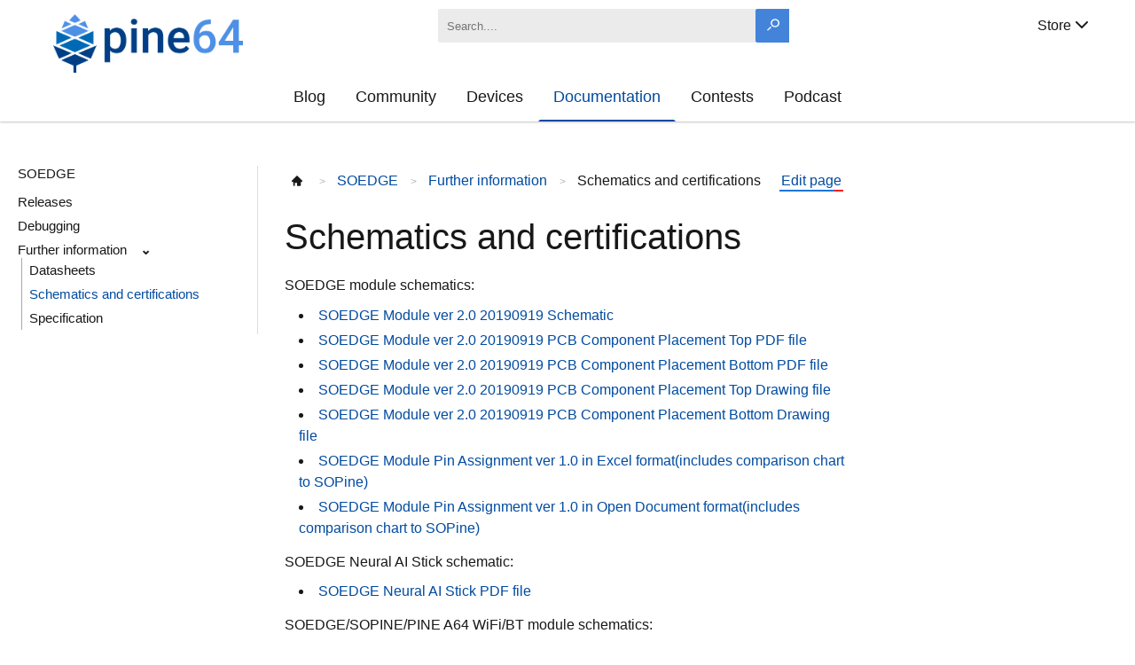

--- FILE ---
content_type: text/html; charset=utf-8
request_url: https://pine64.org/documentation/SOEDGE/Further_information/Schematics_and_certifications/
body_size: 13806
content:
<!doctype html><html lang=en><head><meta charset=utf-8><meta name=viewport content="width=device-width,initial-scale=1"><link rel=icon type=image/x-icon href=/img/favicon.png><link rel=stylesheet href=/css/style.min.510ba28b715c481367d317a46168110078b38b751a7eb09063356401ca880cf1.css><link rel=stylesheet href=/css/print.min.454da9a03bbe0e0941ad075ecc719f353bf4d249ba3fef3c9dbea5d72c7bd069.css><link rel=stylesheet href=/css/slider.min.368243ed60b1d8b77f12831b37897e156721420a95424dfafb843b1288e17b8a.css><title>Schematics and certifications — SOEDGE — PINE64</title>
<meta name=description content='SOEDGE module schematics:
SOEDGE Module ver 2.0 20190919 Schematic SOEDGE Module ver 2.0 20190919 PCB Component Placement Top PDF file SOEDGE Module ver 2.0 20190919 PCB Component Placement Bottom PDF file SOEDGE Module ver 2.0 20190919 PCB Component Placement Top Drawing file SOEDGE Module ver 2.0 20190919 PCB Component Placement Bottom Drawing file SOEDGE Module Pin Assignment ver 1.0 in Excel format(includes comparison chart to SOPine) SOEDGE Module Pin Assignment ver 1.0 in Open Document format(includes comparison chart to SOPine) SOEDGE Neural AI Stick schematic:'><meta property="og:url" content="https://pine64.org/documentation/SOEDGE/Further_information/Schematics_and_certifications/"><meta property="og:site_name" content="PINE64"><meta property="og:title" content="Schematics and certifications — SOEDGE"><meta property="og:description" content="SOEDGE module schematics:
SOEDGE Module ver 2.0 20190919 Schematic SOEDGE Module ver 2.0 20190919 PCB Component Placement Top PDF file SOEDGE Module ver 2.0 20190919 PCB Component Placement Bottom PDF file SOEDGE Module ver 2.0 20190919 PCB Component Placement Top Drawing file SOEDGE Module ver 2.0 20190919 PCB Component Placement Bottom Drawing file SOEDGE Module Pin Assignment ver 1.0 in Excel format(includes comparison chart to SOPine) SOEDGE Module Pin Assignment ver 1.0 in Open Document format(includes comparison chart to SOPine) SOEDGE Neural AI Stick schematic:"><meta property="og:locale" content="en_us"><meta property="og:type" content="article"><meta property="article:section" content="documentation"><meta property="article:modified_time" content="2025-04-23T22:15:43+02:00"><meta property="og:image" content="https://pine64.org/img/opengraph_main.png"><meta name=twitter:card content="summary_large_image"><meta name=twitter:image content="https://pine64.org/img/opengraph_main.png"><meta name=twitter:title content="Schematics and certifications"><meta name=twitter:description content="SOEDGE module schematics:
SOEDGE Module ver 2.0 20190919 Schematic SOEDGE Module ver 2.0 20190919 PCB Component Placement Top PDF file SOEDGE Module ver 2.0 20190919 PCB Component Placement Bottom PDF file SOEDGE Module ver 2.0 20190919 PCB Component Placement Top Drawing file SOEDGE Module ver 2.0 20190919 PCB Component Placement Bottom Drawing file SOEDGE Module Pin Assignment ver 1.0 in Excel format(includes comparison chart to SOPine) SOEDGE Module Pin Assignment ver 1.0 in Open Document format(includes comparison chart to SOPine) SOEDGE Neural AI Stick schematic:"><meta name=twitter:site content="@thepine64"><meta itemprop=name content="Schematics and certifications"><meta itemprop=description content="SOEDGE module schematics:
SOEDGE Module ver 2.0 20190919 Schematic SOEDGE Module ver 2.0 20190919 PCB Component Placement Top PDF file SOEDGE Module ver 2.0 20190919 PCB Component Placement Bottom PDF file SOEDGE Module ver 2.0 20190919 PCB Component Placement Top Drawing file SOEDGE Module ver 2.0 20190919 PCB Component Placement Bottom Drawing file SOEDGE Module Pin Assignment ver 1.0 in Excel format(includes comparison chart to SOPine) SOEDGE Module Pin Assignment ver 1.0 in Open Document format(includes comparison chart to SOPine) SOEDGE Neural AI Stick schematic:"><meta itemprop=dateModified content="2025-04-23T22:15:43+02:00"><meta itemprop=wordCount content="172"><meta itemprop=image content="https://pine64.org/img/opengraph_main.png"><script type=application/ld+json>{"@context":"https://schema.org","@type":"TechArticle","description":"SOEDGE module schematics:\nSOEDGE Module ver 2.0 20190919 Schematic SOEDGE Module ver 2.0 20190919 PCB Component Placement Top PDF file SOEDGE Module ver 2.0 20190919 PCB Component Placement Bottom PDF file SOEDGE Module ver 2.0 20190919 PCB Component Placement Top Drawing file SOEDGE Module ver 2.0 20190919 PCB Component Placement Bottom Drawing file SOEDGE Module Pin Assignment ver 1.0 in Excel format(includes comparison chart to SOPine) SOEDGE Module Pin Assignment ver 1.0 in Open Document format(includes comparison chart to SOPine) SOEDGE Neural AI Stick schematic:\n","headline":"Schematics and certifications","inLanguage":"en","url":"https://pine64.org/documentation/SOEDGE/Further_information/Schematics_and_certifications/"}</script><meta name=generator content="Hugo 0.147.2"></head><body><div id=header><div id=header-container><input type=checkbox id=hamburger_cb><div id=hamburger><label for=hamburger_cb>&#9776;</label></div><a id=logo href=/ aria-label="A link to the main page"><img src=/img/logo.png alt="The PINE64 logo"></a><div id=search><form action=/search/ method=GET><input type=search name=q id=search-query placeholder=Search....><button type=submit aria-label="Search button"><svg width="22" height="14" viewBox="0 -.5 21 21"><path d="m5.94 12.929 1.485 1.414L1.485 20 0 18.586l5.94-5.657zM13.65 12C10.755 12 8.4 9.757 8.4 7s2.355-5 5.25-5 5.25 2.243 5.25 5-2.355 5-5.25 5zm0-12C9.59.0 6.3 3.134 6.3 7s3.29 7 7.35 7S21 10.866 21 7s-3.29-7-7.35-7z" fill="#fff" fill-rule="evenodd"/></svg></button></form></div><div id=additional><label class=nav-link for=store>Store<svg width="22" height="18" fill="none" stroke="var(--fg)" stroke-width="2" stroke-linecap="round" stroke-linejoin="round"><path d="m6 9 6 6 6-6"/></svg>
</label><input type=checkbox id=store class=dropdown-toggle><div class=dropdown-items><a class='dropdown-item nav-link external' href=https://www.pine64.com/ target=_blank rel="noopener noreferrer">🌐 Global</a>
<a class='dropdown-item nav-link external' href=https://www.pine64eu.com/ target=_blank rel="noopener noreferrer">🇪🇺 EU</a>
<a class='dropdown-item nav-link' href=/affiliates/>Affiliates</a></div></div><div id=main_menu><a class=nav-link href=/blog/>Blog</a><a class=nav-link href=/community/>Community</a><a class=nav-link href=/devices/>Devices</a><a class='nav-link active' href=/documentation/>Documentation</a><a class=nav-link href=/contests/>Contests</a><a class=nav-link href=/podcast/>Podcast</a></div></div></div><div id=content><link rel=stylesheet href=/css/documentation.min.289868298541ded18fa2905a6321e6d7deefb2e5667eac415fdd9e48186b5f64.css><div id=doc-container><div id=doc-nav><nav class=sidebar-nav><a class='doc-nav-head doc-nav-item' href=/documentation/SOEDGE/>SOEDGE</a><ul><li><li><a class=doc-nav-item href=/documentation/SOEDGE/Releases/>Releases</a></li><li><a class=doc-nav-item href=/documentation/SOEDGE/Debugging/>Debugging</a></li><li class=collapsible><a class=doc-nav-item href=/documentation/SOEDGE/Further_information/>Further information</a><span class=button_collapse onclick=toggleChildren(event)>⌄</span><ul><li><a class=doc-nav-item href=/documentation/SOEDGE/Further_information/Datasheets/>Datasheets</a></li><li><a class='doc-nav-item active' href=/documentation/SOEDGE/Further_information/Schematics_and_certifications/>Schematics and certifications</a></li><li><a class=doc-nav-item href=/documentation/SOEDGE/Further_information/Specification/>Specification</a></li></ul></li></li></ul></nav><script>document.querySelectorAll("#doc-nav .collapsible > ul").forEach(e=>{e.style.display="none"});function toggleChildren(e){const n=e.target.closest("li"),t=n.querySelector("ul");t&&(window.getComputedStyle(t).display!=="none"?t.style.display="none":t.style.display="block")}</script><script>document.querySelectorAll(".collapsible").forEach(e=>{e.querySelector("a.active")&&e.querySelectorAll("ul").forEach(e=>{e.style.display="block"})})</script></div><div id=doc-page><div id=doc-breadcrumbs><div id=doc-breadcrumbs-contents><span id=doc-breadcrumbs-icon><a href=/documentation/><svg width="12" height="12" fill="var(--fg)" viewBox="0 0 45.973 45.972"><path d="m44.752 20.914-18.817-18.82c-.781-.781-1.842-1.22-2.946-1.22-1.105.0-2.166.439-2.947 1.22L1.221 20.914C.03 22.105-.327 23.882.318 25.439c.646 1.557 2.165 2.557 3.85 2.557h2.404v13.461c0 2.013 1.607 3.642 3.621 3.642h3.203V32.93c0-.927.766-1.651 1.692-1.651h6.223c.926.0 1.673.725 1.673 1.651v12.168h12.799c2.013.0 3.612-1.629 3.612-3.642v-13.46h2.411c1.685.0 3.204-1 3.85-2.557.644-1.557.288-3.333-.904-4.525z"/></svg></a>
</span><span class=breadcrumb_divider>> </span><a href=/documentation/SOEDGE/>SOEDGE</a>
<span class=breadcrumb_divider>> </span><a href=/documentation/SOEDGE/Further_information/>Further information</a>
<span class=breadcrumb_divider>> </span>Schematics and certifications</div><div><span class=editpage><a href=https://github.com/pine64/website/edit/main/content/documentation/SOEDGE/Further_information/Schematics_and_certifications.md target=_blank>Edit&nbsp;page</a></span></div></div><header><h1>Schematics and certifications</h1></header><p>SOEDGE module schematics:</p><ul><li><a href=https://files.pine64.org/doc/SOEdge/SOEdge-Schematic-v2.0-190919.pdf target=_blank>SOEDGE Module ver 2.0 20190919 Schematic</a></li><li><a href=https://files.pine64.org/doc/SOEdge/SoEdge-PCB-placement-v2.0-topplace.pdf target=_blank>SOEDGE Module ver 2.0 20190919 PCB Component Placement Top PDF file</a></li><li><a href=https://files.pine64.org/doc/SOEdge/SoEdge-PCB-placement-v2.0-bottomplace.pdf target=_blank>SOEDGE Module ver 2.0 20190919 PCB Component Placement Bottom PDF file</a></li><li><a href=https://files.pine64.org/doc/SOEdge/SoEdge-PCB-placement-v2.0-topplace.dxf target=_blank>SOEDGE Module ver 2.0 20190919 PCB Component Placement Top Drawing file</a></li><li><a href=https://files.pine64.org/doc/SOEdge/SoEdge-PCB-placement-v2.0-bottomplace.dxf target=_blank>SOEDGE Module ver 2.0 20190919 PCB Component Placement Bottom Drawing file</a></li><li><a href=https://files.pine64.org/doc/SOEdge/SOEdge%20Pin%20Assignments%20ver%201.00.xlsx target=_blank>SOEDGE Module Pin Assignment ver 1.0 in Excel format(includes comparison chart to SOPine)</a></li><li><a href=https://files.pine64.org/doc/SOEdge/SOEdge%20Pin%20Assignments%20ver%201.00.ods target=_blank>SOEDGE Module Pin Assignment ver 1.0 in Open Document format(includes comparison chart to SOPine)</a></li></ul><p>SOEDGE Neural AI Stick schematic:</p><ul><li><a href=https://files.pine64.org/doc/SOEdge/SOEdge%20Neural%20AI%20Stick%20Schematic_V10.pdf target=_blank>SOEDGE Neural AI Stick PDF file</a></li></ul><p>SOEDGE/SOPINE/PINE A64 WiFi/BT module schematics:</p><ul><li><a href=https://files.pine64.org/doc/Pine%20A64%20Schematic/A64-DB-WIFI-BT-REV%20B.pdf target=_blank>PINE A64 Wifi/BT Module Schematic</a></li></ul><p>SOEDGE module together with the baseboard certification:</p><ul><li>Disclaimer: Please note that SOEDGE module is not a &ldquo;final&rdquo; product and in general certification is not necessary. However, SOEDGE module still submits the mpdel A baseboard for FCC, CE, and ROHS certifications and obtain the certificates to prove that can pass the testing. Please note, a final commercial product needs to perform its own testing and obtain its own certificate.</li><li>Not yet available</li></ul><div class="box space-between gap"><div class=previous-post><a class=previous href=/documentation/SOEDGE/Further_information/Datasheets/>« Datasheets</a></div><div class=next-post><a class=next href=/documentation/SOEDGE/Further_information/Specification/>Specification »</a></div></div></div><div id=doc-toc></div></div></div><div id=footer class="box full"><div class="box rows"><div class="box cols"><div class=col><h2>Get in touch</h2><ul class="menu menu-platforms"><li><a href=https://discord.gg/pine64 target=_blank>Discord</a></li><li><a href=/community/#chat-platforms>IRC</a></li><li><a href=/community/#chat-platforms>Matrix</a></li><li><a href=/community/#chat-platforms>Telegram</a></li><li><a href=https://forum.pine64.org target=_blank>Forum</a></li><li><a href=https://www.reddit.com/r/PINE64official/ target=_blank>Reddit: PINE64</a></li><li><a href=https://www.reddit.com/r/PinePhoneOfficial/ target=_blank>Reddit: PinePhone</a></li></ul></div><div class=col><h2>News</h2><ul class="menu menu-news"><li><a href=https://twitter.com/thepine64>X (formerly Twitter)</a></li><li><a href=https://social.treehouse.systems/@pine64>Mastodon</a></li><li><a href=https://t.me/PINE64_News>Telegram News</a></li></ul></div><div class=col><h2>Pine Store</h2><ul class="menu menu-store"><li><a href=https://www.pine64.com target=_blank>🌐 PINE64 Global Store</a></li><li><a href=https://www.pine64eu.com target=_blank>🇪🇺 PINE64 EU Store</a></li><li><a href=/affiliates/>Affiliates</a></li><li><a href=https://desk.zoho.com/portal/pine64/home target=_blank>Order support (Global Store)</a></li><li><a href=/contact/>Contact</a></li></ul></div><div class=col><h2>Hoster</h2><a href=https://vpsfree.org/ target=_blank aria-label="A link to a sponsor website"><img src=/img/vpsfree.png alt="The logo of a sponsor"></a>
<a href=https://bbxnet.sk/ target=_blank aria-label="A link to a sponsor website"><img src=/img/bbxnet.svg alt="The logo of a sponsor"></a><h2>Guidelines</h2><ul id=menu-community-engagement-and-resources class=menu><li><a href=/community/Rules>Code of Conduct</a></li><li><a href=/community/Brand_and_logo>Brand & Logo information</a></li></ul></div></div><div class="box pad"><hr id=footer-line></div><div class="box cols"><img id=footerlogo src=/img/logo.png alt="The PINE64 logo">
<span>&copy; 2026 PINE64</span></div></div></div></body></html>

--- FILE ---
content_type: text/css; charset=utf-8
request_url: https://pine64.org/css/print.min.454da9a03bbe0e0941ad075ecc719f353bf4d249ba3fef3c9dbea5d72c7bd069.css
body_size: 111
content:
@media print{#navigation{display:none}#footer{display:none}.next-post{display:none}.previous-post{display:none}#doc-nav{display:none}#doc-breadcrumbs{display:none}#doc-container{flex-direction:column}#doc-nav nav.sidebar-nav{max-height:250px}#doc-page{min-width:none;width:100%!important}}

--- FILE ---
content_type: text/css; charset=utf-8
request_url: https://pine64.org/css/documentation.min.289868298541ded18fa2905a6321e6d7deefb2e5667eac415fdd9e48186b5f64.css
body_size: 3173
content:
body{overflow-y:scroll}#header{box-shadow:0 1px 2px #6b6b6b66}#content{display:block}#doc-container{display:flex;justify-content:center;padding-top:50px}#doc-breadcrumbs{padding:.5rem;border-radius:.15rem;margin-bottom:24px;justify-content:space-between;display:flex}#doc-breadcrumbs-icon{position:relative;top:1pt;padding-right:4pt;min-width:16px;min-height:16px;width:16px;height:16px}.breadcrumb_divider{margin:0 10px;font-size:12px;color:#b4b4b4}#doc-toc{right:0;padding:6px 4px;border-left:1px solid var(--blue)}#doc-toc a{color:var(--fg);font-size:15px;font-weight:unset!important}#doc-toc li{padding-top:10px!important}#doc-toc .toc-head{font-weight:500}#doc-toc,#doc-nav{width:250px;min-width:250px;padding:0 20px;margin-bottom:20px;position:-webkit-sticky;position:sticky;top:10px;align-self:flex-start;overflow-y:auto;max-height:80vh}#doc-nav li,#doc-nav ul,#doc-toc li,#doc-toc ul{list-style-type:none}#doc-nav{font-size:15px;list-style-type:none;left:0;border-right:1px solid #ddd}#doc-nav a{color:var(--fg);padding-right:5px}#doc-nav a:hover{color:var(--blue)}#doc-nav a.active{color:var(--blue)}#doc-nav .sidebar-nav ul{padding-left:0!important}#doc-nav .sidebar-nav ul ul{margin-left:4px;border-left:1px solid #868686b7}#doc-nav .sidebar-nav ul ul li{margin-left:8px}#doc-nav .doc-nav-head{color:var(--fg);font-weight:500!important}#doc-nav li{padding:5px 0}.button_collapse{font-weight:600;padding:5px 10px;border-radius:5px;cursor:pointer}.button_collapse:hover,.button_collapse:active{background-color:#50505067}#doc-nav .c_active>ul{display:block}.active>ul{display:block}#doc-page{padding:0 30px 30px;flex-grow:1;max-width:800px;overflow:auto}#doc-container img,#doc-container object{max-width:100%}#doc-page>ol,#doc-page>ul{margin-bottom:10px;line-height:1.5}#doc-page>ol li,#doc-page>ul li{padding-bottom:4px}#doc-page .ulist:not(.ulist .ulist):not(.olist .ulist),#doc-page .olist:not(.olist .olist):not(.ulist .olist){margin-bottom:10px;line-height:1.5}div#doc-page code{font-family:lucida console,monospace;display:inline-block;overflow-x:auto;font-weight:400;max-width:98%;vertical-align:top;background-color:var(--bg-code);color:var(--fg-code);border:1px solid #79797928;line-height:1.3;border-radius:4px;padding:0 4px}div#doc-page pre{margin:unset;margin-bottom:10px}div#doc-page>pre,div#doc-page>code,div#doc-page>pre>code,div#doc-page>.highlight>pre>code{width:100%}div#doc-page pre>code{padding:6px}div#doc-page td pre{outline:none}#doc-page .highlight{margin-bottom:10px}div#doc-page>p>code{width:unset}.linenotable{border:none;margin:0}.linenotable pre{padding:0}table.linenotable tr td{padding-top:0;padding-bottom:0}td.linenos.gl{user-select:none}div#doc-page pre strong,div#doc-page code strong{font-weight:600}div#doc-page .line-through{text-decoration:line-through}div#doc-page article{margin-bottom:2em}div#doc-page article>blockquote{margin-top:10px;margin-bottom:10px;margin-left:8px;padding-left:8px;border-left:3px solid #ccc}#doc-page figcaption h4{color:#585858;font-weight:300;font-style:italic}#doc-page .box{margin:40px 10px}@media screen and (max-width:1000px){#doc-container{flex-direction:column;padding-top:20px}#doc-nav nav.sidebar-nav{max-height:250px;overflow-y:scroll}#doc-page{padding:0 10px}#doc-nav{max-width:100%;width:calc(100% - 20px);padding:0 10px;border:unset}#doc-toc,#doc-nav{position:unset}#doc-breadcrumbs{margin-bottom:14px}}